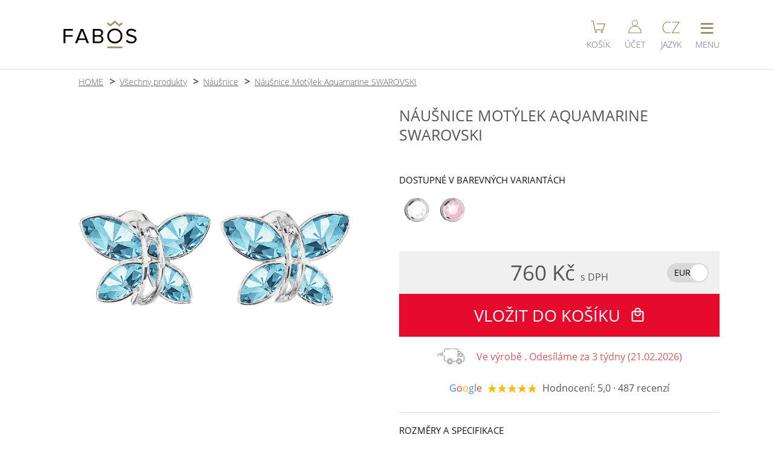

--- FILE ---
content_type: text/html; charset=UTF-8
request_url: https://www.fabos.cz/nausnice-motylek-aquamarine-swarovski
body_size: 11898
content:
 <!DOCTYPE html>
<html lang="cs">
	<head>
		<meta charset="UTF-8">
		<!-- Google tag (gtag.js) -->
		<script>
			var dataLayer = dataLayer || [];
			window.dataLayer = window.dataLayer || [];
			function gtag(){dataLayer.push(arguments);}
			gtag('consent', 'default', {
				'ad_storage': 'granted',
				'ad_user_data': 'granted',
				'ad_personalization': 'granted',
				'functionality_storage': 'granted',
				'personalization_storage': 'granted',
				'analytics_storage': 'granted',
				'security_storage':'granted'
			});
		</script>
		<script async src="https://www.googletagmanager.com/gtag/js?id=G-55MXQ4YVTY"></script>
		<script>
			gtag('js', new Date());
			gtag('config', 'G-55MXQ4YVTY', {'allow_enhanced_conversions':true});
	  
			gtag('event', 'view_item', {
				'currency': 'CZK',
				'value': '760',
				'items': [{
					'item_id': '747',
					'item_name': 'Náušnice Motýlek Aquamarine SWAROVSKI',
					'affiliation': 'FABOS jewellery',
					'item_brand': 'FABOS',
					'item_category': 'šperky',
					'item_category2': 'Náušnice',
					'price': '760',
					'quantity': '1',
					'google_business_vertical': 'retail'
				}]
			});
			gtag('event', 'page_view', {
				'send_to': 'AW-985186409',
				'value': '760',
				'items': [{
					'id': '747',
					'google_business_vertical': 'retail'
				}]
			});
		</script>
		<!-- Google tag (gtag.js) KONEC -->
		<!-- Meta Pixel Code -->
		<script>
			!function(f,b,e,v,n,t,s)
			{if(f.fbq)return;n=f.fbq=function(){n.callMethod?
			n.callMethod.apply(n,arguments):n.queue.push(arguments)};
			if(!f._fbq)f._fbq=n;n.push=n;n.loaded=!0;n.version='2.0';
			n.queue=[];t=b.createElement(e);t.async=!0;
			t.src=v;s=b.getElementsByTagName(e)[0];
			s.parentNode.insertBefore(t,s)}(window, document,'script',
			'https://connect.facebook.net/en_US/fbevents.js');
			fbq('init', '1646260228859437');
			fbq('track', 'PageView', {}, {'eventID': 'PV1769845405218'});
			fbq('track', 'ViewContent', {
					'content_ids': ['747'],
					'content_type': 'product', 
					'value': '760.00',
					'currency': 'CZK',
					'content_name': 'Náušnice Motýlek Aquamarine SWAROVSKI',
					'content_category': 'Náušnice'
				},
				{'eventID': '1769845405218'}
			);
		</script>
		<!-- End Meta Pixel Code -->		<!-- SEZNAM -->
      <script type="text/javascript" src="https://c.seznam.cz/js/rc.js"></script>
      <script>
        window.sznIVA.IS.updateIdentities({
                            });

        var retargetingConf = {rtgId: 19963, consent: 1};
        window.rc.retargetingHit(retargetingConf);
      </script>
    	<!-- SEZNAM KONEC -->
		<title>Náušnice Motýlek Aquamarine SWAROVSKI</title>
		<script type="application/ld+json">
			{"@context":"https:\/\/schema.org\/","@type":"Product","name":"N\u00e1u\u0161nice Mot\u00fdlek Aquamarine SWAROVSKI","description":"M\u00f3dn\u00ed ru\u010dn\u011b vyr\u00e1b\u011bn\u00e9 n\u00e1u\u0161nice se Swarovski\u00ae crystals v barv\u011b Aquamarine. T\u0159pytiv\u00fd mot\u00fdlek bude Va\u0161im dopl\u0148kem pro chv\u00edle s p\u0159\u00e1teli i p\u0159i pracovn\u00ed sch\u016fzce. Velikost motivu je cca 1,5 x 2 cm. N\u00e1u\u0161nice se zap\u00edn\u00e1 p\u0159es titanov\u00fd d\u0159\u00edk p\u0159\u00edmo do ucha se zar\u00e1\u017ekou ze zdravotn\u011b nez\u00e1vadn\u00e9ho silikonu. N\u00e1u\u0161nice jsou v povrchov\u00e9 \u00faprav\u011b Rhodium, kter\u00e1 zvy\u0161uje jejich \u017eivotnost a je antialergenn\u00ed. V\u00fdrobek dostanete zabalen\u00fd v d\u00e1rkov\u00e9 krabi\u010dce. N\u00e1u\u0161nice jsou navr\u017eeny a vyrobeny v Jablonci nad Nisou firmou FaBOS.","sku":930061,"mpn":"7440-6746-03-Pt","brand":{"@type":"Brand","name":"FABOS"},"image":["https:\/\/www.fabos.cz\/produkty_fabos\/747v.jpg","https:\/\/www.fabos.cz\/produkty_fabos\/747-2197v.jpg","https:\/\/www.fabos.cz\/produkty_fabos\/747-2198v.jpg"],"offers":{"@type":"Offer","url":"https:\/\/www.fabos.cz\/nausnice-motylek-aquamarine-swarovski","priceCurrency":"CZK","price":760,"priceValidUntil":"2024-11-20","itemCondition":"https:\/\/schema.org\/NewCondition","availability":"https:\/\/schema.org\/OutOfStock","shippingDetails":{"@type":"OfferShippingDetails","shippingRate":{"@type":"MonetaryAmount","value":61,"currency":"CZK"},"shippingDestination":{"@type":"DefinedRegion","addressCountry":"CZ"},"deliveryTime":{"@type":"ShippingDeliveryTime","handlingTime":{"@type":"QuantitativeValue","minValue":0,"maxValue":1,"unitCode":"DAY"},"transitTime":{"@type":"QuantitativeValue","minValue":1,"maxValue":3,"unitCode":"DAY"}}},"hasMerchantReturnPolicy":{"@type":"MerchantReturnPolicy","applicableCountry":"CZ","returnPolicyCategory":"https:\/\/schema.org\/MerchantReturnFiniteReturnWindow","merchantReturnDays":30,"returnMethod":"https:\/\/schema.org\/ReturnByMail","returnFees":"https:\/\/schema.org\/FreeReturn"}},"aggregateRating":{"@type":"AggregateRating","ratingValue":5,"reviewCount":487}} 
		</script>
 
		<link rel="preload" href="https://www.fabos.cz/source/fonts/open-sans-v18-latin-ext_latin-300.woff2" as="font" type="font/woff2" crossorigin="anonymous">
		<link rel="preload" href="https://www.fabos.cz/source/fonts/open-sans-v18-latin-ext_latin-regular.woff2" as="font" type="font/woff2" crossorigin="anonymous">
		<link rel="stylesheet" media="handheld, only screen and (max-width: 800px)" href="https://www.fabos.cz/source/stylus-mobile.css?a=21">
		<link rel="stylesheet" media="screen and (min-width: 801px)" href="https://www.fabos.cz/source/stylus-desktop.css?a=58"><!-- Puvodne 450px -->
		<link rel="stylesheet" media="handheld, only screen and (max-width: 800px)" href="https://www.fabos.cz/source/css/produkt-karta-m.css?a=59">
		<link rel="stylesheet" media="screen and (min-width: 801px)" href="https://www.fabos.cz/source/css/produkt-karta-p.css?a=8">
		<link href="https://www.fabos.cz/source/images/fabosico.ico" rel="shortcut icon" type="image/x-icon">
		<link rel="shortcut icon" type="image/png" href="https://www.fabos.cz/source/images/icon-196x196.png">
		<link rel="shortcut icon" sizes="196x196" href="https://www.fabos.cz/source/images/icon-196x196.png">
		<link rel="apple-touch-icon" href="https://www.fabos.cz/source/images/icon-196x196.png">

		<link rel="alternate" hreflang="cs" href="https://www.fabos.cz/nausnice-motylek-aquamarine-swarovski" />			
		<link rel="alternate" hreflang="en" href="https://www.fabos.cz/en/nausnice-motylek-aquamarine-swarovski" />			
		<link rel="alternate" hreflang="fr" href="https://www.fabos.cz/fr/nausnice-motylek-aquamarine-swarovski" />			
		<link rel="alternate" hreflang="sk" href="https://www.fabos.cz/sk/nausnice-motylek-aquamarine-swarovski" />			
		<link rel="alternate" hreflang="de" href="https://www.fabos.cz/de/ohrringe-motylek-aquamarine-swarovski" />			
		<link rel="home" href="https://www.fabos.cz/">
		<link rel="canonical" href="https://www.fabos.cz/nausnice-motylek-aquamarine-swarovski">				
		<meta name="HandheldFriendly" content="True">
		<meta name="MobileOptimized" content="340">
		<meta name="viewport" content="width=device-width, initial-scale=1, maximum-scale=1, user-scalable=no">
		<meta name="format-detection" content="telephone=no">
		<meta name="robots" content="index, follow">
		<meta name="description" content="Módní ručně vyráběné náušnice se Swarovski® crystals v barvě Aquamarine. Velikost je 1,5 x 2 cm. Povrchová úprava Rhodium. Vyrobeno v Jablonci nad Nisou firmou FaBOS.">
		<meta name="keywords" content="SWAROVSKI, náušnice, Motýlek, 1,5x2cm, Aquamarine, Rhodium, šperky, bižuterie, fabos">
		<meta name="author" content="Ondřej Bělský | FABOS">
		<meta name="google-site-verification" content="eB92iBWzhh2nYaFsqv7tFjtTcaMB6Vn0kvUkGHd-iWY">
		<script type="text/javascript">
			function menu(e){
				var event = e || window.event;
				var target = event.target || event.srcElement;
				if(target.className == 'sbaleno'){target.className = 'rozbaleno'}else{target.className = 'sbaleno'}
			}
			function menutl(div, tlacitko)
			{
				var vardiv = document.getElementById(div);
				var vartl  = document.getElementById(tlacitko);
				
				if(vardiv.style.display == 'none'){
					document.getElementById('menutl').className = '';
					document.getElementById('menutl').children[0].innerHTML = '&equiv;';
					document.getElementById('menutl2').className = '';
					document.getElementById('menutl3').className = '';
					document.getElementsByTagName('nav')[0].style.display = 'none';
					document.getElementsByTagName('nav')[1].style.display = 'none';
					vardiv.style.display = 'block'; 
					vartl.className='menutl-on';
					if(tlacitko == 'menutl'){
						vartl.children[0].innerHTML = 'X';
					}
					// Pokud kliknu na hlavni menu - aktivuj hledani. ALE MUSIME TO VYPNOUT NA MOBILECH
				}
				else
				{
					vardiv.style.display = 'none'; 
					vartl.className = '';
					if(tlacitko == 'menutl'){
						vartl.children[0].innerHTML = '&equiv;';
					}
				}
			}
			function menuvyp(e,element){
				var elnav = document.getElementById(element);
				var event = e || windows.event;
				var target = event.target;

				console.log('t: '+target.tagName);
				if (event.target.tagName == 'INPUT' || event.target.tagName == 'BUTTON')
				{
					var rozsirenytarget = target.parentNode.parentNode.parentNode.parentNode.nodeName;
				}
				else
				{
					var rozsirenytarget = target.parentNode.parentNode.parentNode.nodeName;
				}
				
				var related = event.relatedTarget;
				console.log('r: '+related.tagName);
				if (event.relatedTarget.tagName == 'INPUT' || event.relatedTarget.tagName == 'BUTTON')
				{
					var relatedrozsireny = related.parentNode.parentNode.parentNode.parentNode.nodeName;
				}
				else
				{
					var relatedrozsireny = related.parentNode.parentNode.parentNode.nodeName;
				}
				
				if(rozsirenytarget != relatedrozsireny)
				{
					// Vypnuti menu
					if (elnav.style.display != 'none')
					{
						elnav.style.display = 'none';
					}
					// Vypnuti tlacitka
					if(element == 'menu2')
					{
						document.getElementById('menutl2').className = '';
					}
				}
			}
			function konechlaska(e){
				var uzel = e.target.nodeName;
				if(uzel == 'A'){
					
				}else{
					e.target.remove();
				}
			}
			
			function aktivujmapu(span){
				var iframe = document.createElement("IFRAME");
				iframe.src = 'https://www.google.com/maps/embed?pb=!1m18!1m12!1m3!1d3536.6328153865534!2d15.169209560372488!3d50.717167171526626!2m3!1f0!2f0!3f0!3m2!1i1024!2i768!4f13.1!3m3!1m2!1s0x0000000000000000%3A0xfe1875761d29a8c5!2sFaBOS%2C+s.r.o.!5e0!3m2!1scs!2scz!4v1466448223992';
				iframe.frameBorder = '0';
				iframe.classList.add('mapa');
				
				span.remove();
				
				var footer = document.getElementsByTagName("FOOTER")[0];
				footer.appendChild(iframe);	
			}
		</script>
	</head>
	<body>

		<header>
			<div>
				
				<div class="logo">
					<a href="https://www.fabos.cz/">
						<img src="https://www.fabos.cz/source/images/logo_fabosnew_bl-gl.svg" alt="FABOS české šperky" title="FABOS české šperky" width="121" height="46">
					</a>
				</div>
				<div></div>
				<div class="tl">
					<a id="menutl4" href="https://www.fabos.cz/kosik">
						<span class="kos">
							<svg viewBox="0 0 150 150" width="25" height="25">
								<polyline points="5,20 25,20 40,105 120,105 140,45 60,45" fill="none" stroke="#A29067" stroke-width="9" />
								<circle cx="50" cy="125" r="10" fill="#A29067" />
								<circle cx="110" cy="125" r="10" fill="#A29067" />
							</svg>
						</span>
						<small>KOŠÍK</small>
					</a>


					<a id="menutl3"
                                       
       					href="https://www.fabos.cz/login"
>
						<span class="acc">
							<svg viewBox="0 0 150 150" width="22" height="22" class="svgucet">
								<circle cx="75" cy="35" r="30" stroke-width="7" />
								<path d="M145,148 a65,73 0 1,0 -140,0Z" stroke-width="8" />
							</svg>
						</span>
						<small>ÚČET</small>
					</a>
					<a id="menutl2" href="javascript:menutl('menu2', 'menutl2');">
						<span class="rec">CZ</span>
						<small>JAZYK</small>
					</a>
					<a id="menutl" href="javascript:menutl('menu', 'menutl');">
						<span class="nav">&equiv;</span>
						<small>MENU</small>
					</a>
				</div>
			</div>
		</header>
		
		<nav id="menu" class="menu" style="display: none;" >
			<ul OnClick="menu(event)">
				<li><a href="https://www.fabos.cz/">ÚVOD</a></li>
				<li><a href="https://www.fabos.cz/produkty">E-SHOP / PRODUKTY</a></li>
				<li class="posun"><a href="https://www.fabos.cz/stribro-ag925">STŘÍBRO AG925</a></li>
				<li class="posun"><a href="https://www.fabos.cz/nausnice">NÁUŠNICE</a></li>
				<li class="posun"><a href="https://www.fabos.cz/nahrdelniky">NÁHRDELNÍKY</a></li>
				<li class="posun"><a href="https://www.fabos.cz/naramky">NÁRAMKY</a></li>
				<li class="posun"><a href="https://www.fabos.cz/broze">BROŽE</a></li>
				<li class="posun"><a href="https://www.fabos.cz/prsteny">PRSTENY</a></li> 
				<li><a href="https://www.fabos.cz/kontakty">KONTAKTY</a></li>
				<li><a href="https://www.efabos.cz">E-SHOP KOMPONENTY &rarr;</a></li>
<!--				<li class="sbaleno">E-SHOP -->
<!--					<ul> -->
<!--						<li><a href="index.php?strana=stanky_polozky_seznam">NÁUŠNICE</a></li> -->
<!--						<li>NÁHRDELNÍKY</li> -->
<!--					</ul> -->
<!--				</li> -->
				<li><a href="https://www.fabos.cz/obchodnipodminky">OBCHODNÍ PODMÍNKY</a></li>
				<li>
					<form action="https://www.fabos.cz/source/script/hledani.php" method="post" enctype="application/x-www-form-urlencoded">
						<input type="hidden" name="rec" value="0">
						<input type="search" name="hledej" id="hledac" placeholder="&#128269; HLEDEJ...">
					</form>
				</li>
			</ul>
		</nav>
		<nav id="menu2" class="menu" style="display: none;" onmouseout="menuvyp(event,'menu2');">
			<ul OnClick="menu(event)">
				<li><a href="https://www.fabos.cz/nausnice-motylek-aquamarine-swarovski">CZE (čeština)</a></li>
				<li><a href="https://www.fabos.cz/en/nausnice-motylek-aquamarine-swarovski">ENG (english)</a></li>
				<li><a href="https://www.fabos.cz/de/ohrringe-motylek-aquamarine-swarovski">DE (deutsch)</a></li>
				<li><a href="https://www.fabos.cz/fr/nausnice-motylek-aquamarine-swarovski">FR (français)</a></li>
				<li><a href="https://www.fabos.cz/sk/nausnice-motylek-aquamarine-swarovski">SK (slovenština)</a></li>
				<li></li>
				<li>
					<span>CZK (Kč) &#10004;</span>
				</li>
				<li>
					<form action="https://www.fabos.cz/source/script/mena-zmena.php" method="post">
						<input type="hidden" name="url" value="nausnice-motylek-aquamarine-swarovski">
						<button>EUR (€)</button>
					</form>
				</li>
			</ul>
		</nav>
		
		<script>
			function prepniFoto (id) {
				const kids = document.getElementById('fotky').children;
				for (let i = 0; i < kids.length; i++) {
				  kids[i].classList.remove('ukaz');
				}

				document.getElementById('fotky').children[id].classList.add('ukaz');
			}
		</script>
		<main>
			<menu>
				<li><a href="https://www.fabos.cz">HOME</a></li>
				<li><a href="https://www.fabos.cz/produkty">Všechny produkty</a></li>
				<li><a href="https://www.fabos.cz/nausnice">Náušnice</a></li>
				<li><a href="https://www.fabos.cz/nausnice-motylek-aquamarine-swarovski">Náušnice Motýlek Aquamarine SWAROVSKI</a></li>
			</menu>
			<div>
				<div id="fotky">
						<img src="https://www.fabos.cz/produkty_fabos/747v.jpg" title="Náušnice Motýlek Aquamarine SWAROVSKI" alt="Náušnice Motýlek Aquamarine SWAROVSKI" width="800" height="800" class="ukaz">
						<img src="https://www.fabos.cz/produkty_fabos/747-2197v.jpg" title="Náušnice Motýlek Aquamarine SWAROVSKI" alt="Náušnice Motýlek Aquamarine SWAROVSKI" width="1200" height="1200" >
						<img src="https://www.fabos.cz/produkty_fabos/747-2198v.jpg" title="Náušnice Motýlek Aquamarine SWAROVSKI" alt="Náušnice Motýlek Aquamarine SWAROVSKI" width="1200" height="1200" >
					<section class="nahledy" >
						<img src="https://www.fabos.cz/produkty_fabos/747m.jpg" title="Náušnice Motýlek Aquamarine SWAROVSKI" alt="Náušnice Motýlek Aquamarine SWAROVSKI" width="220" height="220" onclick="prepniFoto(0);">
						<img src="https://www.fabos.cz/produkty_fabos/747-2197m.jpg" title="Náušnice Motýlek Aquamarine SWAROVSKI" alt="Náušnice Motýlek Aquamarine SWAROVSKI" width="220" height="220" onclick="prepniFoto(1);">
						<img src="https://www.fabos.cz/produkty_fabos/747-2198m.jpg" title="Náušnice Motýlek Aquamarine SWAROVSKI" alt="Náušnice Motýlek Aquamarine SWAROVSKI" width="220" height="220" onclick="prepniFoto(2);">
					</section>
				</div>
				
				<div id="specifikace">
					<h1>NÁUŠNICE MOTÝLEK AQUAMARINE SWAROVSKI</h1>

					<section class="barvy">
						<h2>DOSTUPNÉ V BAREVNÝCH VARIANTÁCH</h2>
						<svg xmlns="http://www.w3.org/2000/svg" style="height: 0; width: 0; margin: 0;">
							<defs>
								<linearGradient id="rh-povrch-horizontal" x1="0%" y1="50%" x2="100%" y2="50%" >    
									<stop offset="0%" stop-color="#bbbbbbff" />
									<stop offset="100%" stop-color="#e0e0e0ff" />
								</linearGradient>
								<radialGradient id="rh-povrch-horni-stin" cx="70%" cy="60%" r="99%" fx="50%" fy="50%">
									<stop offset="0%" stop-color="#ffffffff" />
									<stop offset="100%" stop-color="#33333355" />
								</radialGradient>
								<radialGradient id="rh-povrch-prava-kruh" cx="50%" cy="50%" r="55%" fx="40%" fy="30%">
									<stop offset="0%" stop-color="#ffffffff" />
									<stop offset="100%" stop-color="#d0d3d2ff" />
								</radialGradient>
								<linearGradient id="rh-povrch-prava-cip" x1="0%" x2="100%" y1="0%" y2="0%">
									<stop offset="0%" stop-color="#dddddd77" />
									<stop offset="100%" stop-color="#999999ff" />
								</linearGradient>
								<linearGradient id="rh-povrch-central-odlesk" x1="0%" x2="100%" y1="0%" y2="0%">
									<stop offset="0%" stop-color="#ffffffff" />
									<stop offset="100%" stop-color="#ffffff22" />
								</linearGradient>	
								<linearGradient id="rh-povrch-prava-odlesk" x1="0%" x2="100%" y1="0%" y2="100%">
									<stop offset="50%" stop-color="#ffffffff" />
									<stop offset="80%" stop-color="#ffffffff" />
								</linearGradient>
								<linearGradient id="rh-stin-nejtmavsi">
									<stop stop-color="#111"/>
								</linearGradient>
								<linearGradient id="rh-stin-tmavy">
									<stop stop-color="#333"/>
								</linearGradient>
								<linearGradient id="rh-stin-svetly">
									<stop stop-color="#555"/>
								</linearGradient>
								<linearGradient id="au-povrch-horizontal" x1="0%" y1="50%" x2="100%" y2="50%" >    
									<stop offset="0%" stop-color="#ded496ff" />
									<stop offset="100%" stop-color="#d1c074ff" />
								</linearGradient>
								<radialGradient id="au-povrch-horni-stin" cx="70%" cy="60%" r="99%" fx="50%" fy="50%">
									<stop offset="0%" stop-color="#ffffffff" />
									<stop offset="100%" stop-color="#a88f25ff" />
								</radialGradient>
								<radialGradient id="au-povrch-prava-kruh" cx="50%" cy="50%" r="55%" fx="40%" fy="30%">
									<stop offset="0%" stop-color="#ffffffff" />
									<stop offset="100%" stop-color="#e9dea9ff" />
								</radialGradient>
								<linearGradient id="au-povrch-prava-cip" x1="0%" x2="100%" y1="0%" y2="0%">
									<stop offset="0%" stop-color="#ebe1b277" />
									<stop offset="100%" stop-color="#a98e1eff" />
								</linearGradient>
								<linearGradient id="au-povrch-central-odlesk" x1="0%" x2="100%" y1="0%" y2="0%">
									<stop offset="0%" stop-color="#ffffffff" />
									<stop offset="100%" stop-color="#ffffff22" />
								</linearGradient>
								<linearGradient id="au-povrch-prava-odlesk" x1="0%" x2="100%" y1="0%" y2="100%">
									<stop offset="50%" stop-color="#ffffffff" />
									<stop offset="80%" stop-color="#e9dea9ff" />
								</linearGradient>
								<linearGradient id="au-stin-nejtmavsi">
									<stop stop-color="#402f00"/>
								</linearGradient>
								<linearGradient id="au-stin-tmavy">
									<stop stop-color="#876500"/>
								</linearGradient>
								<linearGradient id="au-stin-svetly">
									<stop stop-color="#b29c39"/>
								</linearGradient>
								<filter id="rozmazani" x="0" y="0" xmlns="http://www.w3.org/2000/svg">
									<feGaussianBlur in="SourceGraphic" stdDeviation="3" />
								</filter>
								<linearGradient id="kamen-top" x1="30%" y1="30%" x2="100%" y2="100%" >    
									<stop offset="0%" stop-color="#ffffffff" />
									<stop offset="100%" stop-color="#ffffff55" />
								</linearGradient>
							
								<linearGradient id="crystalAB" x1="0%" y1="50%" x2="100%" y2="50%" >    
									<stop offset="10%" stop-color="#f5ec9bff" />
									<stop offset="100%" stop-color="#1063f4ff" />
								</linearGradient>
								<linearGradient id="vitrailLight" x1="0%" y1="50%" x2="100%" y2="50%" >    
									<stop offset="0%" stop-color="#00ffffff" />
									<stop offset="100%" stop-color="#ff00ff55" />
								</linearGradient>
								<linearGradient id="vitrailMedium" x1="0%" y1="50%" x2="100%" y2="50%" >    
									<stop offset="0%" stop-color="#111111ff" />
									<stop offset="100%" stop-color="#0e9d58ff" />
								</linearGradient>
								<linearGradient id="ltSapphireShimmer" x1="0%" y1="50%" x2="100%" y2="50%" >
									<stop offset="20%" stop-color="#b4c7e8ff" />
									<stop offset="30%" stop-color="#a384f5ff" />
									<stop offset="40%" stop-color="#d9cbbfff" />
									<stop offset="80%" stop-color="#027cb8ff" />
								</linearGradient>
								<linearGradient id="bermudaBlue" x1="0%" y1="50%" x2="100%" y2="50%" >
									<stop offset="50%" stop-color="#0075bfff" />
									<stop offset="70%" stop-color="#b4ebf2ff" />
									<stop offset="75%" stop-color="#b4ebf2ff" />
									<stop offset="100%" stop-color="#00328aff" />
								</linearGradient>
								<linearGradient id="heliotrope" x1="0%" y1="50%" x2="100%" y2="50%" >
									<stop offset="0%" stop-color="#853eddff" />
									<stop offset="100%" stop-color="#202fb2ff" />
								</linearGradient>
								<linearGradient id="lavenderDelight" x1="0%" y1="50%" x2="100%" y2="50%" >
									<stop offset="30%" stop-color="#c4b0c2ff" />
									<stop offset="100%" stop-color="#7eb2bfff" />
								</linearGradient>
								<linearGradient id="lagunaDelight" x1="0%" y1="50%" x2="100%" y2="50%" >
									<stop offset="30%" stop-color="#0097d4ff" />
									<stop offset="100%" stop-color="#b5f7fdff" />
								</linearGradient>
								<linearGradient id="lightGreyDelight" x1="0%" y1="50%" x2="100%" y2="50%" >
									<stop offset="0%" stop-color="#cbccc7ff" />
									<stop offset="100%" stop-color="#e5d19eff" />
								</linearGradient>
								<linearGradient id="paradiseShine" x1="0%" y1="50%" x2="100%" y2="50%" >
									<stop offset="30%" stop-color="#799066" />
									<stop offset="50%" stop-color="#dbd8b4" />
									<stop offset="70%" stop-color="#816d9b" />
									<stop offset="90%" stop-color="#d8ced9" />
								</linearGradient>
								<linearGradient id="scarabeusGreen" x1="0%" y1="50%" x2="100%" y2="50%" >
									<stop offset="0%" stop-color="#2d455b" />
									<stop offset="60%" stop-color="#3f903f" />
									<stop offset="70%" stop-color="#019dcd" />
									<stop offset="80%" stop-color="#9a6da0" />
								</linearGradient>
								<radialGradient id="perle" cx="65%" cy="65%" r="45%" fx="65%" fy="65%">
									<stop offset="00%" stop-color="#ffffffdd" />
									<stop offset="100%" stop-color="#ffffff00" />
								</radialGradient>
								<filter id="noise">
									<feTurbulence baseFrequency="0.03" result="turbulence"/>
									<feComposite operator="in" in="turbulence" in2="SourceAlpha" result="composite"/>
									<feBlend in="SourceGraphic" in2="composite" mode="color-burn" />
								</filter>
							</defs>
						</svg>
						<a href="https://www.fabos.cz/nausnice-motylek-crystal-swarovski" title="Crystal">
							<svg xmlns="http://www.w3.org/2000/svg" width="300" height="300" viewBox="0 0 300 300" alt="Crystal" title="Crystal" class="rh">
								<circle cx="150" cy="150" r="150" stroke="#666" fill="url(#rh-povrch-horizontal)" />
								<path d="M223,250 q45,-35 53,-70 l4,25 q-15,35 -52,45Z" fill="url(#rh-povrch-prava-odlesk)" filter="url(#rozmazani)" />
								<circle cx="162" cy="150" r="118" fill="url(#rh-povrch-prava-kruh)" />
								<path d="M210,255 q60,-30 69,-88 l-10,-10 q1,60 -59,98 Z" fill="url(#rh-povrch-prava-cip)" />
								<path d="M127,265 q-90,-110 0,-230 q-92,25 -95,115 q-5,85 95,115Z" fill="url(#rh-povrch-central-odlesk)" />
								<path d="M128,265 q-18,-15 -21,-32 q-10,5 -35,5 q15,15 56,27Z" fill="url(#rh-stin-nejtmavsi)" />
								<path d="M47,100 l52,-23 q5,-15 24,-36 q-45,10 -76,59Z" fill="url(#rh-stin-nejtmavsi)" />
								<path d="M200,8 q-65,-20 -120,10 q-62,35 -76,100 q-13,62 20,113 q47,69 128,69 q62,-0 110,-50 q-100,90 -210,0 q-37,-40 -40,-100 q8,-75 37,-104 q65,-50 120,-41Z" fill="#f9f9f9" />
								<path d="M18,78 q-36,75 -0,145 h10 l0,-4 q-32,-45 -13,-131Z" fill="url(#rh-stin-tmavy)" />
								<path d="M23,230 q25,35 45,46 v-8 q95,62 190,-13 q-95,70 -190,7 q-25,-18 -35,-39 l-3,4Z" fill="url(#rh-stin-svetly)" />
								<path d="M65,238 q35,27 63,27 q-35,-10 -63,-32Z" fill="#f9f9f9" />
								<path d="M187,34 q0,-22 -28,-27 q-25,-1 -50,6 q-15,0 -50,25 q-28,25 -35,50 q0,0 -10,40 q0,-15 28,-30 q19,-35 40,-50 q25,-16 50,-16 l42,-3 v3Z" fill="url(#rh-povrch-horni-stin)" />
								<path d="M50,220 q-40,-90 15,-148 l14,-11 h-2 l-15,10 q15,-20 32,-20 q19,-20 80,-22 v2 q-85,-10 -115,40 q-35,50 -28,100 q0,17 17,50 h2Z" fill="url(#rh-stin-tmavy)" />
								<path d="M172,32 l18,3 q0,-20 -30,-30 q-70,-2 -113,43 q-60,70 -19,170 h4 q-12,-25 -15,-50 q-5,-25 0,-50 q4,-25 18,-50 q12,-18 33,-34  q19,-14 50,-23 q29,-8 50,0 q18,7 19,22Z" fill="url(#rh-stin-svetly)" />
								<path d="M285,175 h13 q5,-25 -0,-50 q-5,-25 -18,-50 q-13,-25 -46,-50 q-25,-18 -50,-20 q-12,-2 -30,-2 l30,4 q25,1 50,20 q32,23 45,50 q14,25 17,50 q5,21 1,43 h-8 v1Z" fill="url(#rh-stin-tmavy)" />
								<circle cx="162" cy="150" r="110" stroke="#555" fill="#fbfbfb"  />
								<polygon points="162,41 184,94 140,94"    stroke="#bbb" fill="#ffffff99" />
								<polygon points="240,72 218,128 184,94"   stroke="#bbb" fill="#ffffff99" />
								<polygon points="273,151 218,173 218,128" stroke="#bbb" fill="#cccccc44" />
								<polygon points="239,229 218,173 183,207" stroke="#bbb" fill="#cccccc99" />
								<polygon points="162,260 184,207 140,207" stroke="#bbb" fill="#cccccc44" />
								<polygon points="84,227 105,173 140,207"  stroke="#bbb" fill="#ffffff44" />
								<polygon points="51,151 105,173 105,128"  stroke="#bbb" fill="#ffffff99" />
								<polygon points="84,72 105,128 140,94"    stroke="#bbb" fill="#ffffffff" />
								<polygon points="140,94 184,94 218,128 218,173 184,207 140,207 105,173 105,128" stroke="#ddd" fill="url(#kamen-top)" />
							</svg>
						</a>
						<a href="https://www.fabos.cz/nausnice-motylek-light-rose-swarovski" title="Light rose">
							<svg xmlns="http://www.w3.org/2000/svg" width="300" height="300" viewBox="0 0 300 300" alt="Light rose" title="Light rose" class="rh">
								<circle cx="150" cy="150" r="150" stroke="#666" fill="url(#rh-povrch-horizontal)" />
								<path d="M223,250 q45,-35 53,-70 l4,25 q-15,35 -52,45Z" fill="url(#rh-povrch-prava-odlesk)" filter="url(#rozmazani)" />
								<circle cx="162" cy="150" r="118" fill="url(#rh-povrch-prava-kruh)" />
								<path d="M210,255 q60,-30 69,-88 l-10,-10 q1,60 -59,98 Z" fill="url(#rh-povrch-prava-cip)" />
								<path d="M127,265 q-90,-110 0,-230 q-92,25 -95,115 q-5,85 95,115Z" fill="url(#rh-povrch-central-odlesk)" />
								<path d="M128,265 q-18,-15 -21,-32 q-10,5 -35,5 q15,15 56,27Z" fill="url(#rh-stin-nejtmavsi)" />
								<path d="M47,100 l52,-23 q5,-15 24,-36 q-45,10 -76,59Z" fill="url(#rh-stin-nejtmavsi)" />
								<path d="M200,8 q-65,-20 -120,10 q-62,35 -76,100 q-13,62 20,113 q47,69 128,69 q62,-0 110,-50 q-100,90 -210,0 q-37,-40 -40,-100 q8,-75 37,-104 q65,-50 120,-41Z" fill="#f9f9f9" />
								<path d="M18,78 q-36,75 -0,145 h10 l0,-4 q-32,-45 -13,-131Z" fill="url(#rh-stin-tmavy)" />
								<path d="M23,230 q25,35 45,46 v-8 q95,62 190,-13 q-95,70 -190,7 q-25,-18 -35,-39 l-3,4Z" fill="url(#rh-stin-svetly)" />
								<path d="M65,238 q35,27 63,27 q-35,-10 -63,-32Z" fill="#f9f9f9" />
								<path d="M187,34 q0,-22 -28,-27 q-25,-1 -50,6 q-15,0 -50,25 q-28,25 -35,50 q0,0 -10,40 q0,-15 28,-30 q19,-35 40,-50 q25,-16 50,-16 l42,-3 v3Z" fill="url(#rh-povrch-horni-stin)" />
								<path d="M50,220 q-40,-90 15,-148 l14,-11 h-2 l-15,10 q15,-20 32,-20 q19,-20 80,-22 v2 q-85,-10 -115,40 q-35,50 -28,100 q0,17 17,50 h2Z" fill="url(#rh-stin-tmavy)" />
								<path d="M172,32 l18,3 q0,-20 -30,-30 q-70,-2 -113,43 q-60,70 -19,170 h4 q-12,-25 -15,-50 q-5,-25 0,-50 q4,-25 18,-50 q12,-18 33,-34  q19,-14 50,-23 q29,-8 50,0 q18,7 19,22Z" fill="url(#rh-stin-svetly)" />
								<path d="M285,175 h13 q5,-25 -0,-50 q-5,-25 -18,-50 q-13,-25 -46,-50 q-25,-18 -50,-20 q-12,-2 -30,-2 l30,4 q25,1 50,20 q32,23 45,50 q14,25 17,50 q5,21 1,43 h-8 v1Z" fill="url(#rh-stin-tmavy)" />
								<circle cx="162" cy="150" r="110" stroke="#555" fill="#fabacd"  />
								<polygon points="162,41 184,94 140,94"    stroke="#bbb" fill="#ffffff99" />
								<polygon points="240,72 218,128 184,94"   stroke="#bbb" fill="#ffffff99" />
								<polygon points="273,151 218,173 218,128" stroke="#bbb" fill="#cccccc44" />
								<polygon points="239,229 218,173 183,207" stroke="#bbb" fill="#cccccc99" />
								<polygon points="162,260 184,207 140,207" stroke="#bbb" fill="#cccccc44" />
								<polygon points="84,227 105,173 140,207"  stroke="#bbb" fill="#ffffff44" />
								<polygon points="51,151 105,173 105,128"  stroke="#bbb" fill="#ffffff99" />
								<polygon points="84,72 105,128 140,94"    stroke="#bbb" fill="#ffffffff" />
								<polygon points="140,94 184,94 218,128 218,173 184,207 140,207 105,173 105,128" stroke="#ddd" fill="url(#kamen-top)" />
							</svg>
						</a>
					</section>

					
					<section class="cena">
						<div>
							760 Kč 
							<small>s DPH</small>
						</div>
						<div>
							<form action="https://www.fabos.cz/source/script/mena-zmena.php" method="post">
								<input type="hidden" name="url" value="nausnice-motylek-aquamarine-swarovski">
								<button class="czk">
									EUR 
									<span></span>
									 
								</button>
							</form>
						</div>
					</section>
					
					<form action="https://www.fabos.cz/source/script/kosik-pridani.php" method="post">
						<input type="hidden" name="produktseo" value="nausnice-motylek-aquamarine-swarovski">
						<input type="hidden" name="produkt" value="747">
						<button type="submit">
							VLOŽIT DO KOŠÍKU 
							<svg xmlns="http://www.w3.org/2000/svg" viewBox="0 0 300 300">
								<path d="M20,100 v175 q4,24 23,25 h217 q19,-5 20,-25 v-175 q-1,-25 -25,-30 h-34 q-10,-70 -71,-70 q-61,0 -71,70 h-33 q-23,5 -26,27 Z M49,99 h203 v174 h-203Z M107,70 q3,-39 44,-44 q39,5 43,44Z M107,114 q3,39 44,44 q39,-5 43,-44 h29 q-10,68 -72,72 q-63,-4 -73,-72Z" />
							</svg>
						</button>	
					</form>
					
					<section class="dodani">
						<img src="https://www.fabos.cz/source/images/icon-jewellery-truck.svg">
						<span class="v">
							Ve výrobě							.
							Odesíláme za 3 týdny (21.02.2026)
						</span>
					</section>

					<section class="hodnoceni">
						<abbr>G</abbr>
						<abbr>o</abbr>
						<abbr>o</abbr>
						<abbr>g</abbr>
						<abbr>l</abbr>
						<abbr>e</abbr>

						<svg viewBox="0 0 1062 200" height="15">
							<polygon points="90,0 115,80 180,85 135,120 155,200 90,150 25,200 45,120 0,85 65,80" fill="#FBBC04" stroke="#A29067" stroke-width="1" transform="translate(0 0)" />
							<polygon points="90,0 115,80 180,85 135,120 155,200 90,150 25,200 45,120 0,85 65,80" fill="#FBBC04" stroke="#A29067" stroke-width="1" transform="translate(220 0)" />
							<polygon points="90,0 115,80 180,85 135,120 155,200 90,150 25,200 45,120 0,85 65,80" fill="#FBBC04" stroke="#A29067" stroke-width="1" transform="translate(440 0)" />
							<polygon points="90,0 115,80 180,85 135,120 155,200 90,150 25,200 45,120 0,85 65,80" fill="#FBBC04" stroke="#A29067" stroke-width="1" transform="translate(660 0)" />
							<polygon points="90,0 115,80 180,85 135,120 155,200 90,150 25,200 45,120 0,85 65,80" fill="#FBBC04" stroke="#A29067" stroke-width="1" transform="translate(880 0)" />
						</svg>
						
						<span>
							Hodnocení: 5,0  · 487 recenzí						</span>
					</section>
					
					<section class="specifikace">
						<h2>ROZMĚRY A SPECIFIKACE</h2>
						<div>
							<label>
								Rozměr: 
								<b>&#8597; 13 mm &harr; 20 mm</b>
							</label>
							<label>
								Hmotnost: 
								<b>4 g</b>
							</label>
							<label>
								Materiál: 
								<b>Měď, pokov Rhodium</b>
							</label>
							<label>
								Kusů v balení: 
								<b>2 (pár)</b>
							</label>
							<label>
								Výrobní číslo: 
								<b>7440-6746-03-Pt</b>
							</label>
							<label>
								PLU: 
								<b>930061</b>
							</label>
						</div>
					</section>

					<section class="popis">
						<h2>POPIS PRODUKTU</h2>

						<p>Módní ručně vyráběné náušnice se Swarovski® crystals v barvě Aquamarine. Třpytivý motýlek bude Vašim doplňkem pro chvíle s přáteli i při pracovní schůzce. Velikost motivu je cca 1,5 x 2 cm. Náušnice se zapíná přes titanový dřík přímo do ucha se zarážkou ze zdravotně nezávadného silikonu. Náušnice jsou v povrchové úpravě Rhodium, která zvyšuje jejich životnost a je antialergenní. Výrobek dostanete zabalený v dárkové krabičce. Náušnice jsou navrženy a vyrobeny v Jablonci nad Nisou firmou FaBOS.</p>
						
						<hr>
						<h2>CO VÁS ZAJÍMÁ?</h2>
						<p>
							Potřebovala bych <b>delší řetízek</b>, je to možné?<br>
							ANO! Napište nám do poznámky k objednávce, jakou délku řetízku potřebujete a rádi vám ji upravíme! Úprava délky řetízku je možná pouze při platbě předem.<br><br>
							Líbil by se mi tento šperk ale v <b>jiné barvě</b> kamínku...<br>
							Rádi pro vás tuto úpravu zrealizujeme, napište nám na info&#64;fabos.cz a domluvíme se na barvě, která bude přesně podle Vašich představ.<br><br>
							Můžu se se šperkem <b>koupat</b>?<br>
							Aby vám šperk vydržel co nejdelší dobu doporučujeme ho sundávat před koupáním a sprchováním a oblékat až potom, co na sebe stříknete parfém. Voda šperkům nevadí, ale mohou se postupně poničit agresivním potem nebo kosmetickými přípravky.						</p>
					</section>
				</div>
			</div>
			
			<section class="recenze">
				<h2>HODNOCENÍ ZÁKAZNÍKŮ</h2>
				<figure>
					<svg viewBox="0 0 1062 200"  height="15">
						<polygon points="90,0 115,80 180,85 135,120 155,200 90,150 25,200 45,120 0,85 65,80" fill="#FBBC04" stroke="#A29067" stroke-width="1" />
						<polygon points="310,0 335,80 400,85 355,120 375,200 310,150 245,200 265,120 220,85 285,80" fill="#FBBC04" stroke="#A29067" stroke-width="1" />
						<polygon points="530,0 555,80 620,85 575,120 595,200 530,150 465,200 485,120 440,85 505,80" fill="#FBBC04" stroke="#A29067" stroke-width="1" />
						<polygon points="750,0 775,80 840,85 795,120 815,200 750,150 685,200 705,120 660,85 725,80" fill="#FBBC04" stroke="#A29067" stroke-width="1" />
						<polygon points="970,0 995,80 1060,85 1015,120 1035,200 970,150 905,200 925,120 880,85 945,80" fill="#FBBC04" stroke="#A29067" stroke-width="1" />
					</svg>
					<h3>Petra Fenclová</h3>
					<span><b>Pozitivní:</b> Reagování na podněty, Kvalita, Profesionalita a Hodnota</span>
					<p>Dnes jsem dostala jako dárek, krásně baleno v krabičkách a u řetízku nechyběl certifikát, šperky vypadají jako na stránkách Fabos, mohu jen doporučit&#128591;. Děkuji české firmě za poctivou a kvalitní práci&#129303;</p>
				</figure>
				<figure>
					<svg viewBox="0 0 1062 200"  height="15">
						<polygon points="90,0 115,80 180,85 135,120 155,200 90,150 25,200 45,120 0,85 65,80" fill="#FBBC04" stroke="#A29067" stroke-width="1" />
						<polygon points="310,0 335,80 400,85 355,120 375,200 310,150 245,200 265,120 220,85 285,80" fill="#FBBC04" stroke="#A29067" stroke-width="1" />
						<polygon points="530,0 555,80 620,85 575,120 595,200 530,150 465,200 485,120 440,85 505,80" fill="#FBBC04" stroke="#A29067" stroke-width="1" />
						<polygon points="750,0 775,80 840,85 795,120 815,200 750,150 685,200 705,120 660,85 725,80" fill="#FBBC04" stroke="#A29067" stroke-width="1" />
						<polygon points="970,0 995,80 1060,85 1015,120 1035,200 970,150 905,200 925,120 880,85 945,80" fill="#FBBC04" stroke="#A29067" stroke-width="1" />
					</svg>
					<h3>Marcela Jirouchová</h3>
					<span><b>Pozitivní:</b> Reagování na podněty, Kvalita, Profesionalita a Hodnota</span>
					<p>Nádherné šperky, rychlé dodání.Jsem nadšená.</p>
				</figure>
				<figure>
					<svg viewBox="0 0 1062 200"  height="15">
						<polygon points="90,0 115,80 180,85 135,120 155,200 90,150 25,200 45,120 0,85 65,80" fill="#FBBC04" stroke="#A29067" stroke-width="1" />
						<polygon points="310,0 335,80 400,85 355,120 375,200 310,150 245,200 265,120 220,85 285,80" fill="#FBBC04" stroke="#A29067" stroke-width="1" />
						<polygon points="530,0 555,80 620,85 575,120 595,200 530,150 465,200 485,120 440,85 505,80" fill="#FBBC04" stroke="#A29067" stroke-width="1" />
						<polygon points="750,0 775,80 840,85 795,120 815,200 750,150 685,200 705,120 660,85 725,80" fill="#FBBC04" stroke="#A29067" stroke-width="1" />
						<polygon points="970,0 995,80 1060,85 1015,120 1035,200 970,150 905,200 925,120 880,85 945,80" fill="#FBBC04" stroke="#A29067" stroke-width="1" />
					</svg>
					<h3>Eva Janečková</h3>
					<span><b>Pozitivní:</b> Profesionalita</span>
					<p>Jsem velice mile překvapená s jednáním firmy Fabos.Slušné,rychlé,přijemné vyřízení reklamace.Šperk jsem nekupovala já,ale moje dcera,vánoční dárek.Jestli budu kupovat šperky,tak určitě u vás.Děkuji.</p>
				</figure>
				<figure>
					<svg viewBox="0 0 1062 200"  height="15">
						<polygon points="90,0 115,80 180,85 135,120 155,200 90,150 25,200 45,120 0,85 65,80" fill="#FBBC04" stroke="#A29067" stroke-width="1" />
						<polygon points="310,0 335,80 400,85 355,120 375,200 310,150 245,200 265,120 220,85 285,80" fill="#FBBC04" stroke="#A29067" stroke-width="1" />
						<polygon points="530,0 555,80 620,85 575,120 595,200 530,150 465,200 485,120 440,85 505,80" fill="#FBBC04" stroke="#A29067" stroke-width="1" />
						<polygon points="750,0 775,80 840,85 795,120 815,200 750,150 685,200 705,120 660,85 725,80" fill="#FBBC04" stroke="#A29067" stroke-width="1" />
						<polygon points="970,0 995,80 1060,85 1015,120 1035,200 970,150 905,200 925,120 880,85 945,80" fill="#FBBC04" stroke="#A29067" stroke-width="1" />
					</svg>
					<h3>Jaroslav Nekovář</h3>
					<span><b>Pozitivní:</b> Reagování na podněty a Profesionalita</span>
					<p></p>
				</figure>
			</section>

	
			<section class="podobne">
				<h2>PERFEKTNĚ SE K SOBĚ HODÍ</h2>
				<a href="https://www.fabos.cz/nausnice-almond-indicolite-swarovski">
					<img src="https://www.fabos.cz/produkty_fabos/847s.jpg" alt="Náušnice Almond Indicolite SWAROVSKI" title="Náušnice Almond Indicolite SWAROVSKI">
				</a>
				<a href="https://www.fabos.cz/nahrdelnik-zdobena-mugle-tmava-aqua-silver-swarovski">
					<img src="https://www.fabos.cz/produkty_fabos/509s.jpg" alt="Náhrdelník Zdobená mugle Tmavá Aqua silver SWAROVSKI" title="Náhrdelník Zdobená mugle Tmavá Aqua silver SWAROVSKI">
				</a>
				<a href="https://www.fabos.cz/nausnice-sole-spirala-aquamarine-swarovski">
					<img src="https://www.fabos.cz/produkty_fabos/602s.jpg" alt="Náušnice Sole Spirála Aquamarine SWAROVSKI" title="Náušnice Sole Spirála Aquamarine SWAROVSKI">
				</a>
				<a href="https://www.fabos.cz/nahrdelnik-strapec-more-zlata">
					<img src="https://www.fabos.cz/produkty_fabos/209s.jpg" alt="Náhrdelník Střapec moře zlatá" title="Náhrdelník Střapec moře zlatá">
				</a>
				<a href="https://www.fabos.cz/naramek-3-rivoli-oramovane-aquamarine-fabos">
					<img src="https://www.fabos.cz/produkty_fabos/124s.jpg" alt="Náramek 3 rivoli orámované Aquamarine FABOS" title="Náramek 3 rivoli orámované Aquamarine FABOS">
				</a>
				<a href="https://www.fabos.cz/nausnice-rivoli-8mm-puzeta-aquamarine-fabos">
					<img src="https://www.fabos.cz/produkty_fabos/992s.jpg" alt="Náušnice rivoli 8mm puzeta aquamarine FABOS" title="Náušnice rivoli 8mm puzeta aquamarine FABOS">
				</a>
			</section>

	
			<section class="podobne">
				<h2>K TOMUTO ZÁKAZNÍCI ČASTO KUPUJÍ</h2>
				<a href="https://www.fabos.cz/nausnice-hrusky-light-sapphire-swarovski">
					<img src="https://www.fabos.cz/produkty_fabos/638s.jpg" alt="Náušnice Hrušky Light Sapphire SWAROVSKI" title="Náušnice Hrušky Light Sapphire SWAROVSKI">
				</a>
				<a href="https://www.fabos.cz/nausnice-kopretina-malovana-fabos">
					<img src="https://www.fabos.cz/produkty_fabos/849s.jpg" alt="Náušnice kopretina malovaná FABOS" title="Náušnice kopretina malovaná FABOS">
				</a>
				<a href="https://www.fabos.cz/nahrdelnik-medvidek-jet-swarovski">
					<img src="https://www.fabos.cz/produkty_fabos/569s.jpg" alt="Náhrdelník Medvídek Jet SWAROVSKI" title="Náhrdelník Medvídek Jet SWAROVSKI">
				</a>
				<a href="https://www.fabos.cz/nausnice-visaci-summer-flower-blue-swarovski">
					<img src="https://www.fabos.cz/produkty_fabos/733s.jpg" alt="Náušnice visací Summer Flower Blue SWAROVSKI" title="Náušnice visací Summer Flower Blue SWAROVSKI">
				</a>
				<a href="https://www.fabos.cz/nausnice-hrusky-a-navety-s-perlou-crystal-swarovski">
					<img src="https://www.fabos.cz/produkty_fabos/494s.jpg" alt="Naušnice Hrušky a navety s perlou crystal SWAROVSKI" title="Naušnice Hrušky a navety s perlou crystal SWAROVSKI">
				</a>
				<a href="https://www.fabos.cz/nahrdelnik-srdce-valentyn-crystal-fabos">
					<img src="https://www.fabos.cz/produkty_fabos/1054s.jpg" alt="Náhrdelník srdce Valentýn Crystal FABOS" title="Náhrdelník srdce Valentýn Crystal FABOS">
				</a>
			</section>

			
			<script>
				(function(){ 
					let spec = document.getElementById('specifikace');
					let foto = document.getElementById('fotky');
					console.log(spec.offsetHeight);
					
					spec.style.setProperty('top', (spec.offsetHeight < 1000 ? '0px' : 'calc((('+ spec.offsetHeight +'px - 100vh) + 20px) * -1)'));
					foto.style.setProperty('top', (foto.offsetHeight < 1000 ? '0px' : 'calc((('+ foto.offsetHeight +'px - 100vh) + 20px) * -1)'));
				})();
				
			</script>
		</main>
		<footer>
			<div>
				<section class="logo">
					<img src="https://www.fabos.cz/source/images/logo_fabosnew_wh-gl.svg" alt="FABOS" width="500" height="190">
					<span>&copy; 2024 FABOS, s.r.o. / Grafika od dnf.cz</span>

				</section>
				<section class="social">
					<svg viewBox="0 0 500 500" width="35" height="35" class="pu">
						<path id="hrad" d="M0,385 l70,-239 l28,94 l30,-93 l32,110 h34 v-110 h26 v15 q17,-12 29,-11 q-22,-3 -25,-24 q0,-16 13,-24 v-32 h25 v32 q13,8 13,24 q-2,21 -25,24 q12,-1 28,11 v-15 h26 v110 h48 v24 h-74 v-105 h-58 v105 h-80 l-12,-45 l-29,92 l-29,-92 l-49,158 q-15,13 -22,-9Z M418,257 h60 q10,2 12,12 q-2,10 -12,12 h-60Z M249,0 l-4,34 c-16,8 -10,26 4,27 c15,-1 19,-21 4,-27Z M207,79 l-4,34 c-16,8 -10,26 4,27 c15,-1 19,-21 4,-27Z M292,79 l-4,34 c-16,8 -10,26 4,27 c15,-1 19,-21 4,-27Z M358,257 v24 l18,-3 v11 q-45,2 -79,28 q-5,-6 -16,-10 l30,92 h144 l32,-92 q-12,4 -17,10 q-34,-26 -74,-28 v-11 l17,3 v-24 l-17,4 l4,-31 h-29 l4,31 Z m15,41 q-12,17 -2,26 q-10,-10 -20,-6 q-11,2 -11,16 q3,13 18,16 q-2,4 -6,4 q-7,0 -4,7 l6,-3 h5 q3,0 4,-3 l2,-4 q2,-4 8,-2 q-1,22 -30,25 q-35,0 -35,-18 h8 q1,5 7,7 l8,-2 l3,2 q1,-5 -3,-8 q-4,4 -8,-2 q19,-10 7,-25 q-11,-12 -26,1 q0,-11 30,-23 z m20,-0 q65,9 69,32 q-17,-15 -27,0 q-11,12 7,23 l-2,3 q-1,1 -3,0 l-3,-1 q-3,3 -3,8 h1 l1,-2 q0,-1 6,1 q5,2 9,-3 q0,-2 3,-3 h3 q3,0 3,3 q-7,17 -35,15 q-22,0 -30,-23 q0,-2 3,-3 h2 q2,0 3,3 l3,5 q0,1 3,2 h5 q1,0 3,1 l3,3 q3,-7 -1,-8 h-4 q-2,0 -3,-2 l-1,-2 q15,-3 17,-15 q2,-15 -15,-18 q-8,-1 -16,7 q10,-8 -1,-26z" />
						<circle id="krR" r="19" cx="57" cy="379" stroke-width="2" />
						<text x="45" y="391" font-size="32">R</text>
						<text x="0" y="475" textLength="490" font-size="60">PUNCOVNÍ ÚŘAD</text>
					</svg>
					<div>
						+420 483 320 737<br>+420 606 332 044
					</div>
					<a href="https://www.facebook.com/FaBOS.cz" target="_blank">
						<svg viewBox="0 0 500 500" width="36" height="36" class="fb" xmlns="https://www.w3.org/2000/svg">
							<circle cx="250" cy="250" r="250" />
							<path d="M353,85 q-45,-5 -72,-2 q-68,12 -73,85 v60 h-62 v71 h62 v198 q36,7 73,1 v-198 h62 l8,-72 h-70 v-55 q4,-23 30,-25 h43Z" />
						</svg>
					</a>
					<a href="https://www.instagram.com/fabos_cz" target="_blank">
						<svg viewBox="0 0 500 500" width="36" height="36" class="inst" xmlns="https://www.w3.org/2000/svg">
							<circle cx="250" cy="250" r="250" class="p" />
							<rect x="75" y="75" rx="100" ry="100" width="345" height="345" fill="none" stroke-width="30" />
							<circle cx="250" cy="250" r="75" fill="none" stroke-width="30" class="v" />
							<circle cx="340" cy="145" r="10" fill="none" stroke-width="30" class="v" />
						</svg>
					</a>
					<a href="https://x.com/FABOScz" target="_blank">
						<svg viewBox="0 0 500 500" width="36" height="36" class="iks" xmlns="https://www.w3.org/2000/svg">
							<circle cx="250" cy="250" r="250" />
							<path d="M93,107 l119,156 l-114,130 h49 l88,-100 l76,100 h98 l-125,-165 l106,-121 h-49 l-79,91 l-70,-91Z m258,257 h-27 l-176,-230 h29Z" />
						</svg>
					</a>
					<a href="mailto:info@fabos.cz">
						<svg viewBox="0 0 500 500" width="36" height="36" class="email" xmlns="https://www.w3.org/2000/svg">
							<circle cx="250" cy="250" r="250" />
							<path d="M90,155 v198 l96,-92 Z m21,220 h278 l-92,-90 l-47,51 l-47,-51 m207,68 v-198 l-96,107Z m-161,-64 l145,-164 h-288Z" />
						</svg>
					</a>
				</section>
			</div>
			<div>
				<section class="adresa">
					FABOS, s.r.o.<br>
					Květinová 1<br>
					46601, Jablonec nad Nisou<br>
					IČ: 254 96 107 <br> DIČ: CZ 254 96 107<br>
					M: +420 606 33 20 44<br>
					E: <a href="mailto:info@fabos.cz">info@fabos.cz</a><br>
					Marketing info: 0				</section>
				<section class="odkazy">
					<a href="https://www.fabos.cz/"><b>FABOS.cz</b></a><br>
					<a href="https://www.efabos.cz">Eshop komponenty - <b>efabos.cz</b></a><br>
					<a href="https://www.fabos.cz/obchodnipodminky">OBCHODNÍ PODMÍNKY</a><br>
					<a href="https://g.page/FABOScz/review?gm">Napsat recenzi Google</a><br>
					<a href="https://www.pflegal.cz">Naše právní zastoupení</a><br>
				</section>
			</div>
			<span class="mapa" onClick="aktivujmapu(this);"></span>
		</footer>
	</body>
</html>

--- FILE ---
content_type: text/css
request_url: https://www.fabos.cz/source/css/produkt-karta-m.css?a=59
body_size: 1343
content:
@charset "utf-8";
:root {
	--btxt: #555;
	--bline: #ddd;
	--marbot: 20px;
	--marbotvetsi: 40px;
	--txtsize: 16px;
}

main											{font-size: 0;}
main h1											{padding: 0px 15px; font-family: 'Times New Roman', Times, serif; font-size: 25px; color: var(--btxt); margin-bottom: var(--marbot);}
main h2 										{padding: 0px; font-size: 18px; font-weight: 400; margin-bottom: var(--marbot); color: #111;}
main menu										{display: none;}

main>div										{padding: 0px; margin-bottom: var(--marbot);}
main>div>div									{margin-bottom: var(--marbot);}
main>div>div:first-of-type>img					{display: none;}
/*main>div>div:first-of-type>img:first-of-type	{display: block; width: 100%; height: 100%;}*/
main>div>div:first-of-type>video					{display: none;}
main>div>div:first-of-type .ukaz 				{display: block; width: 100%; height: 100%;}
main>div>div section.nahledy					{display: inline-block; width: 100%; padding: 5px 0px; text-align: left; overflow: hidden; overflow-anchor: none; white-space: nowrap;}
main>div>div section.nahledy img				{width: calc(100% / 4); height: 100%; margin: 0px 5px;}
main>div>div section.barvy						{width: 100%; padding: 0px 10px; margin-bottom: var(--marbot);}
main>div>div section.barvy svg					{width: 40px; height: auto; margin: 0px 5px; margin-bottom: 18px;}
main>div>div a.vestribre						{display: inline-block; width: 100%; padding: 25px 10px; margin-bottom: var(--marbot); border: 2px solid #f0f0f0;}
main>div>div a.vestribre>span					{display: inline-block; font-size: 15px; color: #111;}
main>div>div a.vestribre>span.l					{width: 70%;}
main>div>div a.vestribre>span.p					{width: 30%; text-align: right; font-weight: 400; }
main>div>div section.cena						{background-color: #f0f0f0; width: 100%; padding: 0px 15px;}
main>div>div section.cena>div					{display: inline-block; vertical-align: middle;}
main>div>div section.cena>div:nth-of-type(1)	{font-size: 35px; font-weight: 400; padding: 13px 0px 13px 0%; color: var(--btxt);}
main>div>div section.cena>div:nth-of-type(2)	{margin-left: 25px;}
main>div>div section.cena small					{font-size: var(--txtsize);}
main>div>div section.cena form button			{display: inline-flex; justify-content: space-between; align-items: center; column-gap: 6px; height: 32px; background-color: #d9d9d9; font-size: 16px; border-radius: 25px; border: 0;}
main>div>div section.cena form button.czk		{padding: 0px 2px 0px 12px;}
main>div>div section.cena form button.eur		{padding: 0px 12px 0px 2px;}
main>div>div section.cena form button span		{display: inline-block; width: 28px; height: 28px; border-radius: 25px; border: 0px; background-color: #fff;}
main>div>div>form button		 				{width: 100%; padding: 16px 15px; margin-bottom: var(--marbot); font-family: 'Times New Roman', Times, serif; font-size: 25px; font-weight: 400; text-decoration: none; border: 1px solid #e60b2d; color: #FFFFFF; border-radius: 0px; background-color: #e60b2d;}
main>div>div>form button svg 					{width: 23px; margin-left: 10px;}
main>div>div>form button svg path 				{fill: #fff;}
main>div>div section.dodani						{width: 100%; padding: 10px 15px; margin-bottom: var(--marbot); display: inline-flex; justify-content: center; align-items: center;}
main>div>div section.dodani	img					{display: none;}
main>div>div section.dodani	span				{font-size: var(--txtsize); font-weight: 400; color: green;}
main>div>div section.dodani span.v 				{color: #D45C5C;}
main>div>div section.hodnoceni					{width: 100%; padding: 10px 15px; margin-bottom: var(--marbot); display: inline-flex; justify-content: center; align-items: center;}
main>div>div section.hodnoceni svg				{margin-left: 10px; margin-right: 10px;}
main>div>div section.hodnoceni span				{font-size: var(--txtsize); font-weight: 400; color: var(--btxt);}
main>div>div section.hodnoceni abbr				{display: none;}
main>div>div section.specifikace				{width: 100%; padding: 20px 15px; margin-bottom: var(--marbot); border-top: 1px solid var(--bline); border-bottom: 1px solid var(--bline);}
main>div>div section.specifikace>div 			{width: 100%;}
main>div>div section.specifikace label			{display: block; text-align: left; font-size: var(--txtsize); color: var(--btxt); margin-bottom: 10px;}
main>div>div section.specifikace label b 		{font-size: inherit; font-weight: 400;}
main>div>div section.popis						{padding: 0px 15px;}
main>div>div section.popis hr 					{width: 100%; margin-bottom: var(--marbot); border-style: solid; border-width: 0px 0px 1px 0px; border-color: var(--bline);}
main>div>div section.popis p 					{margin-bottom: var(--marbot); font-size: var(--txtsize); color: var(--btxt);}
main>div>div section.popis p:last-of-type 		{margin-bottom: 0px;}
main>div>div section.popis p b 					{font-weight: 400; color: #333;}
main>div>div section.popis span 				{display: inline-block; width: 20%; margin-top: var(--marbot); margin-bottom: var(--marbotvetsi); margin-left: var(--marbotvetsi); vertical-align: top;}
main>div>div section.popis span:first-of-type	{margin-left: 0px;}
main>div>div section.popis span img 			{width: 100%; height: 100%;}
main>div>div section.popis span label			{margin-top: 15px; display: block; font-size: var(--txtsize); text-align: center; color: var(--btxt);}
main section.recenze							{padding: var(--marbot) 15px; margin-bottom: var(--marbot); background-color: #f0f0f0;}
main section.recenze figure						{display: block; margin: 0px 0px var(--marbotvetsi) 0px;}
main section.recenze figure:last-of-type		{margin-bottom: 0px;}
main section.recenze figure h3					{font-size: var(--txtsize); font-weight: 400; margin-bottom: 15px;}
main section.recenze figure svg					{margin: 15px 0px;}
main section.recenze figure span				{display: block; font-size: var(--txtsize); color: #777; margin-bottom: 15px;}
main section.recenze figure p					{font-size: var(--txtsize); overflow: hidden; -webkit-box-orient: vertical; -webkit-line-clamp: 7; display: -webkit-box; margin-bottom: 15px;}
main section.recenze figure p b 				{font-size: inherit; font-weight: 400;}
main section.podobne							{padding: 0px 15px; margin-bottom: var(--marbotvetsi);}
main section.podobne img						{width: 50%;}